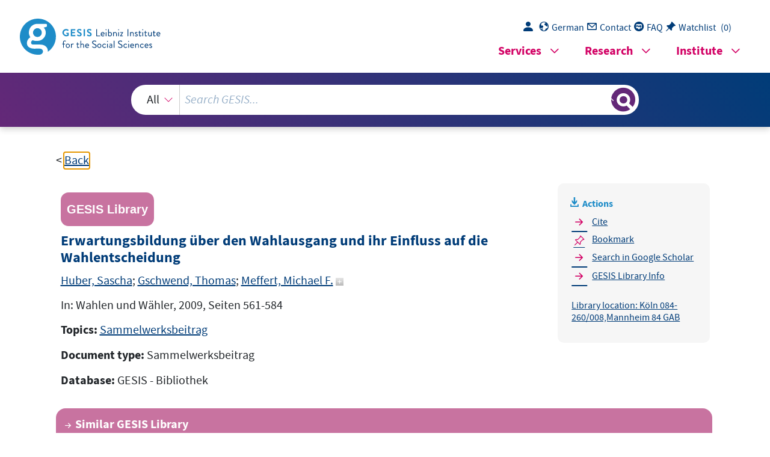

--- FILE ---
content_type: text/html; charset=UTF-8
request_url: https://search.gesis.org/services/get_stella_recommendation.php?doc_id=gesis-bib-121050&click_path=gesis-bib-121050&hostType=prod
body_size: 1863
content:
{"hits":{"total":{"value":10,"relation":"eq"},"hits":[{"_index":"gesis-22-01-2026-02-01-21","_id":"gesis-bib-80740","_version":1,"_seq_no":14766,"_primary_term":1,"found":true,"_source":{"coreAuthor":["Juhasz, Zoltan"],"coredoctypelitadd":["Monographie"],"coreLanguage":["Deutsch (DE)"],"coreSatit":"Wahlen in Zeiten des Umbruchs, 1993","database":"GESIS - Bibliothek","data_source":"GESIS-BIB","document_type":"Sammelwerksbeitrag","fulltext":0,"gesis_own":1,"library_location":["K\u00f6ln 084-294"],"person":["Juhasz, Zoltan"],"person_sort":"Juhasz","publisher":"GESIS","source":"In: Wahlen in Zeiten des Umbruchs, 1993","subtype":"in_proceedings","title":"Wahlabsicht und R\u00fcckerinnerung - zwei Angaben zur aktuellen Bewertung der politischen Parteien?","topic":["Sammelwerksbeitrag","Wahl","Wahlverhalten"],"type":"gesis_bib","id":"gesis-bib-80740","index_source":"GESIS-BIB"},"system_type":"BASE","doc_rank":1,"rid":15003052},{"_index":"gesis-22-01-2026-02-01-21","_id":"gesis-bib-98018","_version":1,"_seq_no":17506,"_primary_term":1,"found":true,"_source":{"coredoctypelitadd":["Monographie"],"coreLanguage":["Deutsch (DE)"],"corePublisher":"Selbstverl.","coreSseries":"(politogramm ; 2.1)","database":"GESIS - Bibliothek","data_source":"GESIS-BIB","date":"1966","date_recency":"1966","document_type":"Buch","fulltext":0,"gesis_own":1,"library_location":["K\u00f6ln GL 567"],"publisher":"GESIS","source":"Bad Godesberg: Selbstverl., 1966.- 33 S.","subtype":"book","title":"W\u00e4hlermeinung und Wahlprognose : acht Gesichtspunkte zur Lekt\u00fcre von Wahlvorhersagen","topic":["Sonderdruck"],"type":"gesis_bib","id":"gesis-bib-98018","index_source":"GESIS-BIB"},"system_type":"EXP","doc_rank":2,"rid":15003052},{"_index":"gesis-22-01-2026-02-01-21","_id":"gesis-bib-119435","_version":1,"_seq_no":19754,"_primary_term":1,"found":true,"_source":{"coredoctypelitadd":["Sammelwerk"],"coreEditor":["Gabriel, Oscar W.","We\u00dfels, Bernhard","Falter, J\u00fcrgen W."],"coreIsbn":"9783531164137","coreLanguage":["Deutsch (DE)"],"corePublisher":"VS Verl. f\u00fcr Sozialwiss.","database":"GESIS - Bibliothek","data_source":"GESIS-BIB","date":"2009","date_recency":"2009","document_type":"Buch","fulltext":0,"gesis_own":1,"library_location":["Mannheim 084-010\/004","K\u00f6ln 084-260\/008"],"person":["Gabriel, Oscar W.","We\u00dfels, Bernhard","Falter, J\u00fcrgen W."],"person_sort":"GabrielWe\u00dfelsFalter","publisher":"GESIS","source":"Wiesbaden: VS Verl. f\u00fcr Sozialwiss., 2009.- 627 S., graph. Darst. ; 24 cm","subtype":"book","title":"Wahlen und W\u00e4hler : Analysen aus Anlass der Bundestagswahl 2005","topic":["Bundestagswahl","internationaler Vergleich","Wahlverhalten","Sammelwerk"],"type":"gesis_bib","id":"gesis-bib-119435","index_source":"GESIS-BIB"},"system_type":"BASE","doc_rank":3,"rid":15003052},{"_index":"gesis-22-01-2026-02-01-21","_id":"gesis-bib-82247","_version":1,"_seq_no":14759,"_primary_term":1,"found":true,"_source":{"coreAuthor":["Liepelt, Klaus"],"coredoctypelitadd":["Monographie"],"coreLanguage":["Deutsch (DE)"],"coreSatit":"Parteiensystem am Wendepunkt, 1996","database":"GESIS - Bibliothek","data_source":"GESIS-BIB","document_type":"Sammelwerksbeitrag","fulltext":0,"gesis_own":1,"library_location":["K\u00f6ln 084-150"],"person":["Liepelt, Klaus"],"person_sort":"Liepelt","publisher":"GESIS","source":"In: Parteiensystem am Wendepunkt, 1996","subtype":"in_proceedings","title":"Wie halten wir es mit den Wahlprognosen? Demoskopie als Me\u00df- und Einflu\u00dfinstrument","topic":["Sammelwerksbeitrag","\u00d6ffentliche Meinung","Wahl","Wahlverhalten"],"type":"gesis_bib","id":"gesis-bib-82247","index_source":"GESIS-BIB"},"system_type":"EXP","doc_rank":4,"rid":15003052},{"_index":"gesis-22-01-2026-02-01-21","_id":"gesis-bib-52717","_version":1,"_seq_no":9124,"_primary_term":1,"found":true,"_source":{"coreAuthor":["Haerpfer, Christian"],"coredoctypelitadd":["Monographie"],"coreJournalTitle":"Journal f\u00fcr Sozialforschung","coreLanguage":["Deutsch (DE)"],"database":"GESIS - Bibliothek","data_source":"GESIS-BIB","document_type":"Zeitschriftenaufsatz","fulltext":0,"gesis_own":1,"library_location":["K\u00f6ln Zeitschriftenaufsatz"],"person":["Haerpfer, Christian"],"person_sort":"Haerpfer","publisher":"GESIS","source":"In: Journal f\u00fcr Sozialforschung, Jg. 27, 1987, Nr. 2, S. 173.","subtype":"journal_article","title":"Gesellschaft, W\u00e4hlerverhalten und Parteiensystem","topic":["Zeitschriftenartikel"],"type":"gesis_bib","id":"gesis-bib-52717","index_source":"GESIS-BIB"},"system_type":"BASE","doc_rank":5,"rid":15003052},{"_index":"gesis-22-01-2026-02-01-21","_id":"gesis-bib-80739","_version":1,"_seq_no":14689,"_primary_term":1,"found":true,"_source":{"coreAuthor":["Ohr, Dieter","Rattinger, Hans"],"coredoctypelitadd":["Monographie"],"coreLanguage":["Deutsch (DE)"],"coreSatit":"Wahlen in Zeiten des Umbruchs, 1993","database":"GESIS - Bibliothek","data_source":"GESIS-BIB","document_type":"Sammelwerksbeitrag","fulltext":0,"gesis_own":1,"library_location":["K\u00f6ln 084-294"],"person":["Ohr, Dieter","Rattinger, Hans"],"person_sort":"OhrRattinger","publisher":"GESIS","source":"In: Wahlen in Zeiten des Umbruchs, 1993","subtype":"in_proceedings","title":"Zur Beziehung zwischen in der Vorwahlzeit erhobenen Wahlabsichten und Wahlergebnissen","topic":["Sammelwerksbeitrag"],"type":"gesis_bib","id":"gesis-bib-80739","index_source":"GESIS-BIB"},"system_type":"EXP","doc_rank":6,"rid":15003052},{"_index":"gesis-22-01-2026-02-01-21","_id":"gesis-bib-127082","_version":1,"_seq_no":20089,"_primary_term":1,"found":true,"_source":{"coreAuthor":["Gabriel, Oscar W.","Westle, Bettina"],"coredoctypelitadd":["Monographie"],"coreIsbn":"9783825235338","coreLanguage":["Deutsch (DE)"],"corePublisher":"Nomos","database":"GESIS - Bibliothek","data_source":"GESIS-BIB","date":"2012","date_recency":"2012","document_type":"Buch","fulltext":0,"gesis_own":1,"library_location":["K\u00f6ln 084-399","Mannheim 084-045"],"person":["Gabriel, Oscar W.","Westle, Bettina"],"person_sort":"GabrielWestle","publisher":"GESIS","source":"Baden-Baden: Nomos, 2012.- 326 S., graph. Darst.","subtype":"book","title":"W\u00e4hlerverhalten in der Demokratie : eine Einf\u00fchrung","topic":["Wahlforschung"],"type":"gesis_bib","id":"gesis-bib-127082","index_source":"GESIS-BIB"},"system_type":"BASE","doc_rank":7,"rid":15003052},{"_index":"gesis-22-01-2026-02-01-21","_id":"gesis-bib-83717","_version":1,"_seq_no":15237,"_primary_term":1,"found":true,"_source":{"coreAuthor":["Liepelt, Klaus"],"coredoctypelitadd":["Monographie"],"coreLanguage":["Deutsch (DE)"],"coreSatit":"Ungewissheiten der Macht, 1998","database":"GESIS - Bibliothek","data_source":"GESIS-BIB","document_type":"Sammelwerksbeitrag","fulltext":0,"gesis_own":1,"library_location":["K\u00f6ln 084-150\/001"],"person":["Liepelt, Klaus"],"person_sort":"Liepelt","publisher":"GESIS","source":"In: Ungewissheiten der Macht, 1998","subtype":"in_proceedings","title":"Wie halten wir es mit den Wahlprognosen? Demoskopie als Mess- und Einflussinstrument","topic":["Sammelwerksbeitrag","Tabellen","Wahl","Wahlverhalten"],"type":"gesis_bib","id":"gesis-bib-83717","index_source":"GESIS-BIB"},"system_type":"EXP","doc_rank":8,"rid":15003052},{"_index":"gesis-22-01-2026-02-01-21","_id":"gesis-bib-85321","_version":1,"_seq_no":15440,"_primary_term":1,"found":true,"_source":{"coreAuthor":["Hilmer, Richard","Hofrichter, J\u00fcrgen"],"coredoctypelitadd":["Monographie"],"coreLanguage":["Deutsch (DE)"],"coreSatit":"Wahlen und W\u00e4hler, 2001","database":"GESIS - Bibliothek","data_source":"GESIS-BIB","document_type":"Sammelwerksbeitrag","fulltext":0,"gesis_own":1,"library_location":["K\u00f6ln 084-260\/004"],"person":["Hilmer, Richard","Hofrichter, J\u00fcrgen"],"person_sort":"HilmerHofrichter","publisher":"GESIS","source":"In: Wahlen und W\u00e4hler, 2001","subtype":"in_proceedings","title":"Wahltagsbefragungen in den neunziger Jahren: \u00dcberblick und Bilanz","topic":["Sammelwerksbeitrag","Wahl","Wahlverhalten"],"type":"gesis_bib","id":"gesis-bib-85321","index_source":"GESIS-BIB"},"system_type":"BASE","doc_rank":9,"rid":15003052},{"_index":"gesis-22-01-2026-02-01-21","_id":"gesis-bib-106733","found":false,"system_type":"EXP","doc_rank":10,"rid":15003052}]}}